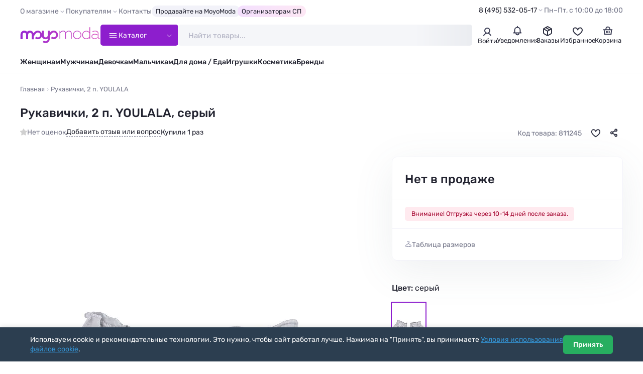

--- FILE ---
content_type: text/html; charset=utf-8
request_url: https://moyo.moda/product/811245
body_size: 16211
content:

<!DOCTYPE html>
<html lang="ru" prefix="og: http://ogp.me/ns#">

<head>
    <meta charset="UTF-8">
    <meta http-equiv="X-UA-Compatible" content="IE=edge">
    <meta name="viewport" content="width=device-width, height=device-height, initial-scale=1">
    <meta name="format-detection" content="telephone=no">
    <link rel="dns-prefetch" href="https://cdn0.moyo.moda">
    <title>Рукавички, 2 п. YOULALA,  (Серый) 0973200502 #811245 купить с доставкой в интернет-магазине Moyo.moda</title>
    <meta name="description" content="Набор детских рукавичек — 2 пары. YOULALA #811245 в интернет-магазине Moyo.moda">
    <meta property="og:title" content="Рукавички, 2 п. YOULALA,  (Серый) 0973200502 #811245 купить с доставкой в интернет-магазине Moyo.moda">
    <meta property="og:description" content="Набор детских рукавичек — 2 пары. YOULALA #811245">
    <meta property="og:url" content="https://moyo.moda/product/811245">
    <meta property="og:locale" content="ru_RU">
    <meta property="og:type" content="website">
    <meta property="og:site_name" content="Moyo.moda">
    <meta property="og:image" content="https://moyo.moda/img/og.jpg">
    <meta property="og:image:secure_url" content="https://moyo.moda/img/og.jpg">
    <meta property="og:image:type" content="image/jpeg">
    <meta property="og:image:width" content="1200">
    <meta property="og:image:height" content="630">

    <link rel="preload" href="/lib/fancybox/fancybox.min.css?v=ZbxJN2n2AGJyUdEa6HQlwJNd9xMAKuWr5N32nhoDP3o" as="style" onload="this.onload=null;this.rel='stylesheet'">
    <link rel="preload" href="/lib/swiper/swiper.min.css?v=lHQ02bSvI8mdCeNNJob8enKspGS2y2t3mqGDenveE14" as="style" onload="this.onload=null;this.rel='stylesheet'">
    <link rel="stylesheet" href="/css/style.min.css?v=IqMBIg4GRev4B1Agbt6p3L1m6dq8P5x6nnKO7J0QfAg">

    <link rel="icon" href="/favicon/favicon.png" type="image/png" sizes="32x32">
    <link rel="manifest" href="/manifest.json">
    <meta name="theme-color" content="#ffffff">
    <base href="/">
        <link rel="canonical" href="https://moyo.moda/product/811245">
    <script type="text/javascript">
        (function(m,e,t,r,i,k,a){m[i]=m[i]||function(){(m[i].a=m[i].a||[]).push(arguments)};
        m[i].l=1*new Date();
        for (var j = 0; j < document.scripts.length; j++) {if (document.scripts[j].src === r) { return; }}
        k=e.createElement(t),a=e.getElementsByTagName(t)[0],k.async=1,k.src=r,a.parentNode.insertBefore(k,a)})
        (window, document, "script", "https://mc.yandex.ru/metrika/tag.js", "ym");

        ym(24983402, "init", {
        clickmap:true,
        trackLinks:true,
        accurateTrackBounce:true,
        trackHash:true,
        ecommerce:"dataLayer"
        });
    </script>
</head>

<body>
    <header class="header" id="header">
        <div class="header-top">
            <div class="container">
                <div class="header-top__inner">
                    <nav>
                        <ul class="top-menu">
                            <li>
                                <span class="top-menu__title">О магазине</span>
                                <ul>
                                    <li><a href="/info/about">Компания MoyoModa</a></li>
                                    <li><a href="/info/cooperation">Сотрудничество с производителями</a></li>
                                    <li><a href="/info/api">Парсеры и API</a></li>
                                </ul>
                            </li>
                            <li>
                                <span class="top-menu__title">Покупателям</span>
                                <ul>
                                    <li><a href="/info/conditions">Условия</a></li>
                                    <li><a href="/info/delivery">Доставка</a></li>
                                    <li><a href="/info/payment">Оплата</a></li>
                                    <li><a href="/info/bonus">Скидки и бонусы</a></li>
                                    <li><a href="/info/sp">Организаторам СП</a></li>
                                    <li><a href="/info/returns">Возврат</a></li>
                                    <li><a href="/info/faq">Ответы на вопросы</a></li>
                                    <li><a href="/info/sizes">Таблица размеров</a></li>
                                </ul>
                            </li>
                            <li><a href="/info/contacts">Контакты</a></li>
                            <li><a class="top-menu__special" href="/info/cooperation">Продавайте на MoyoModa</a></li>
                            <li><a class="top-menu__special top-menu__special--g-main" href="/info/sp">Организаторам СП</a></li>
                        </ul>
                    </nav>
                    <div class="header-info">
                        <div class="header-contacts">
                            <a class="header-contacts__title" href="tel:&#x2B;74955320517">8 (495) 532-05-17</a>
                            <div class="header-contacts__content">
                                <a href="tel:&#x2B;74955320517" class="header-phone">
                                    <div class="header-phone__content">
                                        <div class="header-phone__title">8 (495) 532-05-17</div>
                                    </div>
                                </a>
                                <a href="tel:&#x2B;79254501205" class="header-phone">
                                    <div class="header-phone__content">
                                        <div class="header-phone__title">8 (925) 450-12-05</div>
                                    </div>
                                </a>
                                <button class="btn btn--main" data-fancybox data-type="ajax" data-src="/home/callback">Обратный звонок</button>
                                <div class="text-sm text-light">Приём звонков по&#xA0;будням с&#xA0;10:00 до&#xA0;18:00 по&#xA0;московскому времени</div>
                            </div>
                        </div>
                        <div class="header-worktime">Пн–Пт, с&#xA0;10:00&#xA0;до&#xA0;18:00</div>
                    </div>
                </div>
            </div>
        </div>
        <div class="header-main">
            <div class="container">
                <div class="header-main__inner">
                    <a class="header-logo" href="/" aria-label="Moyo.moda – интернет-магазин одежды">
                        <svg xmlns="http://www.w3.org/2000/svg" xmlns:xlink="http://www.w3.org/1999/xlink" viewBox="0 0 201 40">
                            <defs>
                                <style>.cls-1{fill: url(#_777);}.cls-1,.cls-2{stroke-width: 0px;}.cls-2{fill: none;}</style>
                                <linearGradient id="_777" x1="1" y1="20" x2="199.4" y2="20" gradientUnits="userSpaceOnUse">
                                    <stop offset="0" stop-color="#972ad2"/><stop offset="1" stop-color="#d749bd"/>
                                </linearGradient>
                            </defs>
                            <path class="cls-2" d="m155.4,19.6M173.5.2h1.7v29.1"/>
                            <path class="cls-1" d="m63.6,39.8c2.9,0,5.5-1.1,7.5-3.2,2-2.1,3.1-4.8,3.1-7.5v-6.7c2.9-4.8,5.6-7.3,5.7-7.3l.1-.1c2.4-2.4,6.2-2.4,8.5,0,2.4,2.4,2.4,6.3,0,8.6-1.1,1.2-2.7,1.8-4.3,1.8s-3-.6-4.1-1.7l-3,3.6.5.4c1.9,1.5,4.2,2.3,6.6,2.3,2.9,0,5.5-1.1,7.5-3.2,4.1-3.8,4.1-10.7,0-14.9-2-2-4.7-3.2-7.5-3.2s-5.5,1.1-7.5,3.1c-.3.2-1.2,1.2-2.6,2.8v-5.7h-5.1v11.6s0,5-4.9,5.1c0,0-4.6.1-4.7-5.5v-11.2h-5v7.5c-.5-1.6-1.4-3.2-2.7-4.5-2-2-4.7-3.2-7.5-3.2s-5.5,1.1-7.5,3.1c-.3.3-1.6,1.5-3.2,3.5-.8-2.5-2.7-4.6-5-5.7-.2-.1-.3-.1-.4-.2h0c-.1-.1-.3-.1-.4-.2h-.1c-.1,0-.3-.1-.4-.1h-.1c-.1-.1-.2-.1-.4-.1h-.1c-.1,0-.2,0-.4-.1h-3.4c-.1,0-.2,0-.4.1h-.1c-.1,0-.2.1-.4.1h-.1c-.1,0-.3.1-.4.1h-.1c-.1,0-.3.1-.4.2h0c-.2.1-.3.1-.4.2-1.1.5-2.1,1.3-3,2.2-1.8-1.9-4.3-3.1-7.1-3.1-5.1,0-9.4,4.4-9.4,9.7v11.7h5.1v-11.7c0-2.5,2-4.5,4.5-4.5s4.5,2,4.5,4.5v11.7h5.1v-11.7c0-2,1.4-3.8,3.2-4.3.2-.1.4-.1.6-.1h1.4c.2,0,.4.1.6.1,1.8.5,3.2,2.3,3.2,4.3v11.8h5.1v-7.3c2.9-4.9,5.8-7.5,5.8-7.6l.1-.1c2.4-2.4,6.2-2.4,8.5,0,2.4,2.4,2.4,6.3,0,8.6-1.1,1.2-2.7,1.8-4.3,1.8s-3-.6-4.1-1.7l-3,3.6.5.4c1.9,1.5,4.2,2.3,6.6,2.3,2.9,0,5.5-1.1,7.5-3.2,1.3-1.3,2.2-2.8,2.7-4.5,0,1.2.7,7.7,9.5,7.7,0,0,3.2.1,5.1-1.8v.6c0,1.6-.1,3.2-1.3,4.4-1.1,1.2-2.7,1.8-4.3,1.8s-3-.6-4.1-1.7l-3,3.6.5.4c1.9,1.5,4.2,2.3,6.6,2.3m36.7-24.7v14.1h-1.7V9.4h1.7v3.4l.1-.2c1.4-2.2,4.1-3.8,7.4-3.8,1.7,0,3,.4,4.1,1.1,1.1.7,1.8,1.8,2.3,3.2v.2l.1-.1c1.5-2.4,4.4-4.2,7.9-4.2,2.2,0,3.9.7,5.1,2s1.8,3.3,1.8,5.9v12.4h-1.7v-12c0-2.8-.8-4.8-2.1-5.6-1.3-.8-2.3-1.1-3.6-1.1-1.5,0-2.8.5-4.2,1.4h0c-1.3.9-2.3,2.1-2.9,3.4h0c0,1,.1,1.7.1,2.1v11.8h-1.7v-12c0-2.2-.5-3.9-1.4-5s-2.4-1.7-4.2-1.7c-1.4,0-2.8.4-4.1,1.3h0c-1.3.8-2.3,1.9-3,3.2h0Zm49.9,11.6h0c-1.9,2-4.4,3-7.5,3s-5.6-1-7.5-3-2.9-4.5-2.9-7.3.9-5.3,2.9-7.3c1.9-2,4.4-3.1,7.5-3.1s5.5,1,7.5,3.1c1.9,2,2.9,4.5,2.9,7.3,0,2.8-1,5.2-2.9,7.3Zm-13.6-13.7h0c-1.6,1.7-2.5,3.8-2.5,6.3s.8,4.6,2.5,6.3h0c1.7,1.6,3.7,2.5,6.2,2.5s4.5-.8,6.1-2.5c1.7-1.7,2.5-3.8,2.5-6.3s-.8-4.6-2.5-6.3c-1.6-1.7-3.7-2.5-6.1-2.5-2.5,0-4.5.8-6.2,2.5Zm50.8-2.5c-2.3,0-4.5.7-6.6,2.1v-1.7c2-1.3,4.3-1.9,6.9-1.9s4.7.6,6.1,1.8c1.5,1.2,2.3,3,2.3,5.4v8.9c0,.9.2,1.6.6,2.1.4.5.9.8,1.6.8.4,0,.8-.1,1.1-.2v1.2c-.3.2-.9.3-1.5.3-.9,0-1.7-.3-2.2-.9-.6-.6-1-1.4-1.1-2.5v-.2l-.1.1c-2.1,2.5-4.9,3.8-8.4,3.8-2,0-3.8-.6-5.3-1.7-1.5-1.2-2.2-2.7-2.2-4.7s.8-3.5,2.3-4.7h0c1.6-1.2,3.5-1.8,5.8-1.8,2.8,0,5.3.7,7.7,2.2l.1.1v-2.7c0-1.9-.6-3.4-1.9-4.3-1.2-1.1-2.9-1.5-5.2-1.5Zm7.1,13.6h0v-3.3h0c-2.4-1.5-4.8-2.4-7.3-2.4-2.1,0-3.8.5-5,1.3-1.2.9-1.8,2.1-1.8,3.5,0,1.6.7,2.9,1.8,3.7,1.1.8,2.7,1.2,4.4,1.2,3.4,0,6.3-1.8,7.9-4Zm-21.1-11.1l.1.2V.2h1.7v29.1h-1.7v-3.6l-.1.2c-1.9,2.7-4.6,4-8.1,4h0c-3,0-5.4-1-7.2-3s-2.7-4.5-2.7-7.3.9-5.3,2.7-7.3,4.3-3.1,7.2-3.1c3.4-.2,6.1,1.1,8.1,3.8Zm.1,10.2h0v-7.5h0c-1.3-2.9-4.5-5-7.9-5-2.5,0-4.5.8-6.1,2.5s-2.4,3.8-2.4,6.3.8,4.6,2.4,6.3h0c1.6,1.6,3.7,2.5,6.1,2.5,3.5-.1,6.6-2.2,7.9-5.1Z"/>
                        </svg>
                    </a>
                    <button class="catalog-btn">
                        <svg class="catalog-btn__icon" x="0px" y="0px" viewBox="0 0 50 50">
                            <path d="M25,10v14.7h15c4.9,0.2,8,2.2,8,4.7v0.2c0,2.5-3.1,4.5-8,4.5l-30,0" />
                            <line x1="9.9" y1="24.7" x2="40" y2="24.7" />
                            <path d="M25,39.4V24.7H10c-4.9-0.2-8-2.2-8-4.7v-0.2c0-2.5,3.1-4.5,8-4.5l30,0" />
                        </svg>
                        <span>Каталог</span>
                    </button>
                    <div class="search" id="search">
                        <form class="search__wrapper" method="get" action="/catalog/search">
                            <input class="search__input" id="catsearch" name="catsearch" type="text" placeholder="Найти товары..." maxlength="150" autocomplete="off">
                            <button class="search__clear" type="button" aria-label="Очистить"></button>
                            <button class="search__btn" type="submit" aria-label="Найти" disabled></button>
                        </form>
                    </div>
                    <div class="user-navs">
                        <div class="user-nav">
                                <button class="user-btn" data-auth-btn data-fancybox data-type="ajax" data-src="/account/login?returnValue=%2Fproduct%2F811245">
                                    <span class="user-btn__icon">
                                        <svg width="22" height="22" viewBox="0 0 22 22" fill="none" xmlns="http://www.w3.org/2000/svg">
                                            <path
                                            d="M4 18.5C8 12.5 14 12.5 18 18.5M11 4C11.9889 4 12.9556 4.29324 13.7779 4.84265C14.6001 5.39206 15.241 6.17295 15.6194 7.08658C15.9978 8.00021 16.0969 9.00555 15.9039 9.97545C15.711 10.9454 15.2348 11.8363 14.5355 12.5355C13.8363 13.2348 12.9454 13.711 11.9755 13.9039C11.0055 14.0969 10.0002 13.9978 9.08658 13.6194C8.17295 13.241 7.39206 12.6001 6.84265 11.7779C6.29324 10.9556 6 9.98891 6 9C6 7.67392 6.52678 6.40215 7.46447 5.46447C8.40215 4.52678 9.67392 4 11 4Z"
                                            stroke="#3D3F56" stroke-width="2" stroke-linecap="round" />
                                        </svg>
                                    </span>
                                    <span class="user-btn__title">Войти</span>
                                </button>
                                <div class="user-nav-dropdown user-nav-dropdown--md">
                                    <div class="text-bold text-sm mb-1">Личный кабинет</div>
                                    <div class="text-sm mb-2">Войдите или зарегистрируйтесь, чтобы совершать покупки и отслеживать заказы</div>
                                    <button class="btn btn--full" data-auth-btn data-fancybox data-type="ajax"
                                    data-src="/account/login?returnValue=%2Fproduct%2F811245">Войти</button>
                                    <a class="btn btn--full btn--outline mt-1" href="/account/register">Зарегистрироваться</a>
                                </div>
                        </div>
                        <div class="user-nav">
                            <a class="user-btn" href="/news">
                                <div class="user-btn__icon">
                                    <svg width="22" height="22" viewBox="0 0 22 22" fill="none" xmlns="http://www.w3.org/2000/svg">
                                        <path
                                        d="M11.0003 4.58333C9.16699 4.58333 5.50033 5.68333 5.50033 10.0833V13.75L3.66699 15.5833H8.25033M11.0003 4.58333C15.4003 4.58333 16.5003 8.25 16.5003 10.0833V13.75L18.3337 15.5833H13.7503M11.0003 4.58333V2.75M8.25033 15.5833V16.5C8.25033 17.4167 8.80033 19.25 11.0003 19.25C13.2003 19.25 13.7503 17.4167 13.7503 16.5V15.5833M8.25033 15.5833H13.7503"
                                        stroke="#3D3F56" stroke-width="2" stroke-linecap="round" stroke-linejoin="round" />
                                    </svg>
                                </div>
                                
                                <div class="user-btn__title">Уведомления</div>
                            </a>
                        </div>
                            <div class="user-nav">
                                <a class="user-btn" href="/customer/history">
                                    <div class="user-btn__icon">
                                        <svg width="22" height="22" viewBox="0 0 22 22" fill="none" xmlns="http://www.w3.org/2000/svg">
                                            <path d="M18.6883 7.56128L10.9999 12.0002L3.30835 7.5542" stroke="#2F3142" stroke-width="2" stroke-linecap="round"
                                            stroke-linejoin="round" />
                                            <path d="M11 12V20.25" stroke="#2F3142" stroke-width="2" stroke-linecap="round" stroke-linejoin="round" />
                                            <path
                                            d="M10.0834 3.36281C10.6507 3.03531 11.3495 3.03531 11.9168 3.36281L18.022 6.88767C18.5893 7.21517 18.9387 7.8204 18.9387 8.47538V15.5251C18.9387 16.1801 18.5893 16.7853 18.022 17.1129L11.9168 20.6376C11.3495 20.9651 10.6507 20.9651 10.0834 20.6376L3.97819 17.1129C3.41095 16.7853 3.06152 16.1801 3.06152 15.5251V8.47538C3.06152 7.8204 3.41095 7.21517 3.97819 6.88767L10.0834 3.36281Z"
                                            stroke="#2F3142" stroke-width="2" stroke-linecap="round" stroke-linejoin="round" />
                                            <path d="M7.79175 5.125L14.6667 9.25" stroke="#2F3142" stroke-width="2" stroke-linecap="round" stroke-linejoin="round" />
                                        </svg>
                                    </div>
                                    <div class="user-btn__title">Заказы</div>
                                </a>
                            </div>
                        <div class="user-nav" id="user-nav-favorites">
                            
<a class="user-btn" href="/customer/favorites">
	<div class="user-btn__icon">
		<svg width="22" height="22" viewBox="0 0 22 22" fill="none" xmlns="http://www.w3.org/2000/svg">
			<path d="M15.9 5.3999C11.7 5.4999 11 9.8999 11 10.2999C11 9.8999 10.3 5.4999 6.1 5.3999C3.3 5.3999 2 8.0999 2 9.8999C2 15.3999 11 20.1999 11 20.1999C11 20.1999 20 15.3999 20 9.8999C20 8.0999 18.7 5.3999 15.9 5.3999Z" stroke="#2F3142" stroke-width="2" />
		</svg>
	</div>
	<div class="user-btn__title">Избранное</div>
</a>


                        </div>
                        <div class="user-nav" id="user-nav-cart">
                            

<a class="user-btn" href="/customer/cart">
	<div class="user-btn__icon">
		<svg width="22" height="22" viewBox="0 0 22 22" fill="none" xmlns="http://www.w3.org/2000/svg">
			<path d="M2.75 9.16699H3.66667M19.25 9.16699H18.3333M18.3333 9.16699L17.4167 18.3337H4.58333L3.66667 9.16699M18.3333 9.16699H14.6667M3.66667 9.16699H7.33333M11 12.8337V14.667M13.75 12.8337V14.667M8.25 12.8337V14.667M7.33333 9.16699H14.6667M7.33333 9.16699V7.33366C7.33333 6.11174 8.06667 3.66699 11 3.66699C13.9333 3.66699 14.6667 6.11174 14.6667 7.33366V9.16699" stroke="#3D3F56"
				stroke-width="2" stroke-linecap="round" stroke-linejoin="round" />
		</svg>
	</div>
		<div class="user-btn__title">Корзина</div>
</a>


                        </div>
                    </div>
                </div>
            </div>
            <div class="catalog-nav">
                <div class="container">
                    <div class="catalog-nav__inner">
                        <div class="catalog-nav__header">
                            <nav>
                                <ul class="catalog-nav__titles">
                                    <li class="is-active" data-tab-target="1">
                                        <a class="catalog-nav__title catalog-nav__title--female" href="/zhen/catalog">
                                            <img src="/img/sections/woman.png" alt="Женщинам" loading="lazy" width="140" height="140">
                                            <span>Женщинам</span>
                                        </a>
                                    </li>
                                    <li data-tab-target="2"><a class="catalog-nav__title catalog-nav__title--female" href="/devochki/catalog">
                                            <img src="/img/sections/girl.png" alt="Девочкам" loading="lazy" width="140" height="140">
                                            <span>Девочкам</span>
                                        </a>
                                    </li>
                                    <li data-tab-target="3">
                                        <a class="catalog-nav__title catalog-nav__title--female" href="/babygirls/catalog">
                                            <img src="/img/sections/babygirl.png" alt="Девочкам до 3-х лет" loading="lazy" width="140" height="140">
                                            <span>Девочкам до 3‑х&nbsp;лет</span>
                                        </a>
                                    </li>
                                    <li data-tab-target="4">
                                        <a class="catalog-nav__title catalog-nav__title--male" href="/muzh/catalog">
                                            <img src="/img/sections/man.png" alt="Мужчинам" loading="lazy" width="140" height="140">
                                            <span>Мужчинам</span>
                                        </a>
                                    </li>
                                    <li data-tab-target="5">
                                        <a class="catalog-nav__title catalog-nav__title--male" href="/malchiki/catalog">
                                            <img src="/img/sections/boy.png" alt="Мальчикам" loading="lazy" width="140" height="140">
                                            <span>Мальчикам</span>
                                        </a>
                                    </li>
                                    <li data-tab-target="6">
                                        <a class="catalog-nav__title catalog-nav__title--male" href="/babyboys/catalog">
                                            <img src="/img/sections/babyboy.png" alt="Мальчикам до 3-х лет" loading="lazy" width="140" height="140">
                                            <span>Мальчикам до 3‑x&nbsp;лет</span>
                                        </a>
                                    </li>
                                    <li data-tab-target="7">
                                        <a class="catalog-nav__title" href="/house/catalog">
                                            <img src="/img/sections/house.png" alt="Товары для дома" loading="lazy" width="140" height="140">
                                            <span>Товары для дома</span>
                                        </a>
                                    </li>
                                    <li data-tab-target="8">
                                        <a class="catalog-nav__title" href="/toys/catalog">
                                            <img src="/img/sections/toy.png" alt="Игрушки" loading="lazy" width="140" height="140">
                                            <span>Игрушки</span>
                                        </a>
                                    </li>
                                    <li data-tab-target="9">
                                        <a class="catalog-nav__title" href="/beauty/catalog">
                                            <img src="/img/sections/beauty.png" alt="Косметика" loading="lazy" width="140" height="140">
                                            <span>Косметика</span>
                                        </a>
                                    </li>
                                    <li data-tab-target="10">
                                        <a class="catalog-nav__title" href="/catalog/brands">
                                            <img src="/img/sections/brand.png" alt="Бренды" loading="lazy" width="140" height="140">
                                            <span>Бренды</span>
                                        </a>
                                    </li>
                                </ul>
                            </nav>
                            <div class="accordion accordion--menu my-2 d-sm-none">
                                <div class="accordion__item is-opened">
                                    <div class="accordion__title">Покупателям</div>
                                    <div class="accordion__content">
                                        <ul class="catalog-menu">
                                            <li><a href="/info/conditions">Условия</a></li>
                                            <li><a href="/info/delivery">Доставка</a></li>
                                            <li><a href="/info/payment">Оплата</a></li>
                                            <li><a href="/info/bonus">Скидки и бонусы</a></li>
                                            <li><a href="/info/sp">Организаторам СП</a></li>
                                            <li><a href="/info/returns">Возврат</a></li>
                                            <li><a href="/info/faq">Ответы на вопросы</a></li>
                                            <li><a href="/info/sizes">Таблица размеров</a></li>
                                        </ul>
                                    </div>
                                </div>
                                <div class="accordion__item is-opened">
                                    <div class="accordion__title">О магазине</div>
                                    <div class="accordion__content">
                                        <ul class="catalog-menu">
                                            <li><a href="/info/about">Компания MoyoModa</a></li>
                                            <li><a href="/info/cooperation">Сотрудничество с производителями</a></li>
                                            <li><a href="/info/api">Парсеры и API</a></li>
                                            <li><a href="/info/contacts">Контакты</a></li>
                                        </ul>
                                    </div>
                                </div>
                            </div>
                            <div class="d-flex flex-column row-gap-1 d-sm-none mb-1">
                                <hr class="my-1">
                                <div class="h3">Мы на связи</div>
                                <a href="tel:&#x2B;74955320517" class="header-phone header-phone--lg">
                                    <div class="header-phone__content">
                                        <div class="header-phone__title">8 (495) 532-05-17</div>
                                    </div>
                                    <div class="header-phone__icon"><span class="icon-phone-call"></span></div>
                                </a>
                                <a href="tel:&#x2B;79254501205" class="header-phone header-phone--lg">
                                    <div class="header-phone__content">
                                        <div class="header-phone__title">8 (925) 450-12-05</div>
                                    </div>
                                    <div class="header-phone__icon"><span class="icon-phone-call"></span></div>
                                </a>
                                <button class="btn btn--dark" data-fancybox data-type="ajax" data-src="/home/callback">Обратный звонок</button>
                                <div class="text-sm text-light text-center">Приём звонков по&#xA0;будням с&#xA0;10:00 до&#xA0;18:00 по&#xA0;московскому времени</div>
                            </div>
                        </div>
                        <div class="catalog-nav__body-wrapper">
                            <div class="catalog-nav__body"></div>
                        </div>
                    </div>
                </div>
            </div>
        </div>
        <div class="header-bottom">
            <div class="container">
                <nav>
                    <ul class="main-menu">
                        <li><a href="/zhen/catalog">Женщинам</a></li>
                        <li><a href="/muzh/catalog">Мужчинам</a></li>
                        <li><a href="/devochki/catalog">Девочкам</a></li>
                        <li><a href="/malchiki/catalog">Мальчикам</a></li>
                        <li><a href="/house/catalog">Для дома / Еда</a></li>
                        <li><a href="/toys/catalog">Игрушки</a></li>
                        <li><a href="/beauty/catalog">Косметика</a></li>
                        <li><a href="/catalog/brands">Бренды</a></li>
                    </ul>
                </nav>
            </div>
        </div>
    </header>

    <main id="main">
        

<div class="container container--lg">
	<nav class="breadcrumbs__wrapper">
		<ol class="breadcrumbs" itemscope itemtype="https://schema.org/BreadcrumbList">
			<li itemprop="itemListElement" itemscope itemtype="https://schema.org/ListItem">
				<a href="/" itemprop="item" title="Moyo.moda – интернет-магазин одежды"><span itemprop="name">Главная</span></a>
				<meta itemprop="position" content="1">
			</li>

			<li itemprop="itemListElement" itemscope itemtype="https://schema.org/ListItem">
				<span itemprop="name">Рукавички, 2 п. YOULALA</span>
				<meta itemprop="position" content="3">
			</li>
		</ol>
	</nav>

	<div class="product" itemscope itemtype="http://schema.org/Product">
		<link itemprop="url" href="https://moyo.moda/product/811245">
		<meta itemprop="brand" content="YOULALA">
		<meta itemprop="description" content="Набор детских рукавичек — 2 пары. YOULALA #811245">
		<meta itemprop="color" content="Серый">
		<meta itemprop="model" content="0973200502">
		<meta itemprop="productID" content="811245">
		<meta itemprop="name" content="Рукавички, 2 п.">
		<meta itemprop="itemCondition" content="http://schema.org/NewCondition">
		<meta itemprop="image" content="https://cdn0.moyo.moda/ws/main/600x900/811245.jpg">
		<div style="display: none;" itemprop="offers" itemscope itemtype="https://schema.org/Offer">
				<meta itemprop="price" content="0">
				<meta itemprop="priceCurrency" content="RUB">
				<meta itemprop="availability" content="http://schema.org/OutOfStock">
		</div>

		<div class="product__header">
			<h1 id="title" class="product__title copy-click">Рукавички, 2 п. YOULALA, серый</h1>
			<div class="product-info">
				<div class="product-info__rating product-info__rating--empty">
					Нет оценок
				</div>

				<a class="product-info__gotolink" href="#reviews" data-action="scroll">
					Добавить отзыв или вопрос
				</a>

					<div class="product-info__buycount">Купили 1 раз</div>

				<div class="product-info__badges">
				</div>

				<div class="product-info__aside">
					<div class="product-info__code">Код товара: 811245</div>
					<button class="product-info__fav " aria-label="В избранное" data-action="toggle-favorite" data-product-id="811245"></button>
					<div class="dropdown__wrap dropdown__wrap--is-need-wait">
						<button class="product-info__share dropdown__btn" aria-label="Поделиться" data-action="load-goodshare"></button>
						<div class="dropdown dropdown--md dropdown--right dropdown--before-sm-center">
							<div class="social-shares">
								<button class="social-share social-share--tg" title="Telegram" data-social="telegram"></button>
								<button class="social-share social-share--wa" title="WhatsApp" data-social="whatsapp"></button>
								<button class="social-share social-share--vk" title="Вконтакте" data-social="vkontakte"></button>
								<button class="social-share social-share--ma" title="Мой Мир@Mail.Ru" data-social="moimir"></button>
								<button class="social-share social-share--ok" title="Одноклассники" data-social="odnoklassniki"></button>
							</div>
						</div>
					</div>
				</div>
			</div>
		</div>

		<div class="product__content">
			<div class="product__images">
				<div class="sticky-wrapper swiper js-swiper-product-images">
					<div class="product-images swiper-wrapper">
						<div class="product-image swiper-slide">
							<a class="product-image__download" href="https://cdn0.moyo.moda/ws/main/1200x1800/811245.jpg?download=true" title="Скачать фото" download></a>
							<span class="product-image__img" href="https://cdn0.moyo.moda/ws/main/1200x1800/811245.webp" data-fancybox="product-images" data-download-src="https://cdn0.moyo.moda/ws/main/1200x1800/811245.jpg?download=true">
								<img alt="Рукавички, 2 п. YOULALA, серый - фото 1" width="600" height="900" src="https://cdn0.moyo.moda/ws/main/600x900/811245.webp" srcset="https://cdn0.moyo.moda/ws/main/300x450/811245.webp 300w, https://cdn0.moyo.moda/ws/main/600x900/811245.webp 600w" sizes="(max-width: 1200px) 200px, 600px">
							</span>
						</div>

								<div class="product-image swiper-slide">
									<a class="product-image__download" href="https://cdn0.moyo.moda/ws/extra/1200x1800/811245-a1.jpg?download=true" title="Скачать фото" download></a>
									<span class="product-image__img" href="https://cdn0.moyo.moda/ws/extra/1200x1800/811245-a1.webp" data-fancybox="product-images" data-download-src="https://cdn0.moyo.moda/ws/extra/1200x1800/811245-a1.jpg?download=true">
										<img alt="Рукавички, 2 п. YOULALA, серый - фото 2" width="600" height="900" src="https://cdn0.moyo.moda/ws/extra/600x900/811245-a1.webp" srcset="https://cdn0.moyo.moda/ws/extra/300x450/811245-a1.webp 300w, https://cdn0.moyo.moda/ws/extra/600x900/811245-a1.webp 600w" sizes="(max-width: 1200px) 200px, 600px">
									</span>
								</div>
					</div>
				</div>
			</div>

			<div class="product__details">
				<div class="sticky-wrapper">

					<div class="product-buy">

						<div class="product-price">
								<div class="product-price__actual product-price__actual--disabled">Нет в продаже</div>
						</div>

						<div class="product-alerts">
								<div class="product-alert product-alert--bad">Внимание! Отгрузка через 10-14 дней после заказа.</div>
						</div>


						<div class="product-buy__footer">
							<button class="btn-showsizes" data-fancybox data-type="ajax" data-src="/product/sizechart/811245">Таблица размеров</button>

								<div class="product-total product-total--is-hidden">
									<span><span class="product-total__quantity"></span> шт</span>
									<span class="text-muted text-sm px-05">&#8226;</span>
									<span class="product-total__cost"></span>
								</div>
						</div>
					</div>

					<div class="mt-3">
						<p class="h3">Цвет: <span class="text-normal">серый</span></p>
						<div class="product-colors ">
							<div class="product-color product-color--active" title="Серый">
								<img src="https://cdn0.moyo.moda/ws/main/67x100/811245.webp" alt="Серый" fetchpriority="low" loading="lazy" width="67" height="100">
							</div>
						</div>
					</div>

					<div class="mt-3">
						<ul class="product-specs">
							<li class="product-spec"><span class="product-spec__title">Артикул</span><span class="product-spec__content">0973200502</span></li>
							<li class="product-spec"><span class="product-spec__title">Код товара на сайте</span><span class="product-spec__content">811245</span></li>
							<li class="product-spec"><span class="product-spec__title">Цвет</span><span class="product-spec__content">Серый</span></li>
								<li class="product-spec"><span class="product-spec__title">Состав</span><span class="product-spec__content">100% Хлопок</span></li>
								<li class="product-spec"><span class="product-spec__title">Сезон</span><span class="product-spec__content">Демисезон</span></li>
								<li class="product-spec"><span class="product-spec__title">Страна бренда</span><span class="product-spec__content">Россия</span></li>
						</ul>
						<script>document.addEventListener("DOMContentLoaded", () => { if (3 == 4) document.querySelector('.product-specs').classList.add('is-active') });</script>
					</div>

						<div class="mt-3">
							<h2 class="h3">О товаре</h2>
							<div class="product__description ">
								<p>Набор детских рукавичек — 2 пары.</p>
							</div>

						</div>
						<div class="mt-3">
							<h3 class="h3">Дополнительная информация</h3>
							<div class="product__description">
								<p>Внимание! Отгрузка данного товара осуществляется через 10-14 дней после заказа.</p>
							</div>
						</div>
					<div class="product__related-links mt-3">
								<a href="/catalog/brands/495" title="Все категории бренда YOULALA" target="_blank">
										<img src="https://cdn0.moyo.moda/u/u/100x50/br5113887c-eed8-40db-9cd2-884cd032a1e7.webp" alt="YOULALA" width="100" height="50" loading="lazy">
								</a>
					</div>
				</div>
			</div>
		</div>

		<div class="product__after">

			<div class="box box--sm mt-4" id="reviews">
				<h2>Отзывы и вопросы</h2>
					<p>Отзывов или вопросов о товаре пока нет</p>
				<p class="text-light text-md mb-05">Поделитесь мнением о совершенной покупке или задайте вопрос о товаре.</p>
				<p class="text-light text-md mt-05">Вам ответит менеджер нашего магазина, уведомление об этом поступит на ваш email, затем <span class="text-nowrap">отзыв/вопрос</span> будет опубликован. </p>
				<div class="mb-3">
						<button class="btn btn--outline btn--main" data-fancybox data-type="ajax" data-src="/account/login?returnValue=%2Fproduct%2F811245%23reviews">Войти и добавить отзыв/вопрос</button>
				</div>


			</div>
		</div>
	</div>

	<div>
			<div class="my-5">
				<div class="d-flex col-gap-05"><h2 class="mt-0">Похожие товары</h2><span class="text-sm text-l">6</span></div>
				<div class="swiper js-swiper-recent-products">
					<div class="swiper-wrapper">
									<div class="swiper-slide">
										
<article class="product-card" data-product-id="1082851"><div class="product-card__wrapper"><div class="product-card__head"><button class="product-card__fav" data-product-id="1082851" aria-label="В избранное" data-action="toggle-favorites"></button><div class="product-card__incart"></div><div class="product-card__badges badges"><div class="badge badge--bottom badge--sale">−10%</div></div><img class="product-card__pic" alt="YOULALA Рукавички, 2 п. #1082851" width="316" height="474" fetchpriority="low" loading="lazy" src="https://cdn0.moyo.moda/ws/main/316x474/1082851.jpg" srcset="https://cdn0.moyo.moda/ws/main/240x360/1082851.webp 240w, https://cdn0.moyo.moda/ws/main/316x474/1082851.webp 300w" sizes="(max-width: 2000px) 100px, 300px"><a class="product-card__head-link" href="/product/1082851" aria-label="YOULALA Рукавички, 2 п. #1082851"></a></div><div class="product-card__body"><div class="product-card__prices"><div><button class="card-price__alert" data-fancybox data-type="ajax" data-src="/home/pricehidden">Показана розничная цена <span class="icon icon--question"></span></button></div><div class="card-price "><div class="card-price__actual">74,70 ₽</div><div class="card-price__old">83 ₽</div></div></div><a class="product-card__body-link" href="https://moyo.moda/product/1082851" ><h2 class="product-card__header"><span class="product-card__brand">YOULALA</span> <span class="product-card__title">Рукавички, 2 п.</span></h3></a><div class="product-card__colors card-colors"><a class="card-color--gray card-color--active card-color" data-color-id="1082851" aria-label="Серый" href="/product/1082851" data-color-more="false"></a><a class="card-color--magenta  card-color" data-color-id="1082853" aria-label="Розовый" href="/product/1082853" data-color-more="false"></a></div><div class="product-card__sizes card-sizes"><button class="card-size--showed  card-size" data-color-id="1082851" data-size="62 (36-40)" data-action="toggle-size-in-cart">62 (36-40)</button><button class=" card-size" data-color-id="1082853" data-size="62 (36-40)" data-action="toggle-size-in-cart">62 (36-40)</button></div></div></div></article>

									</div>
									<div class="swiper-slide">
										
<article class="product-card" data-product-id="986657"><div class="product-card__wrapper"><div class="product-card__head"><button class="product-card__fav" data-product-id="986657" aria-label="В избранное" data-action="toggle-favorites"></button><div class="product-card__incart"></div><div class="product-card__badges badges"></div><img class="product-card__pic" alt="YOULALA Рукавички, 2 п. #986657" width="316" height="474" fetchpriority="low" loading="lazy" src="https://cdn0.moyo.moda/ws/main/316x474/986657.jpg" srcset="https://cdn0.moyo.moda/ws/main/240x360/986657.webp 240w, https://cdn0.moyo.moda/ws/main/316x474/986657.webp 300w" sizes="(max-width: 2000px) 100px, 300px"><a class="product-card__head-link" href="/product/986657" aria-label="YOULALA Рукавички, 2 п. #986657"></a></div><div class="product-card__body"><div class="product-card__prices"><div><button class="card-price__alert" data-fancybox data-type="ajax" data-src="/home/pricehidden">Показана розничная цена <span class="icon icon--question"></span></button></div><div class="card-price "><div class="card-price__actual">83 ₽</div></div></div><a class="product-card__body-link" href="https://moyo.moda/product/986657" ><h2 class="product-card__header"><span class="product-card__brand">YOULALA</span> <span class="product-card__title">Рукавички, 2 п.</span></h3></a><div class="product-card__colors card-colors"><a class="card-color--white  card-color" data-color-id="986657" aria-label="Белый" href="/product/986657" data-color-more="false"></a></div><div class="product-card__sizes card-sizes"><button class="card-size--showed  card-size" data-color-id="986657" data-size="36-40 р-р" data-action="toggle-size-in-cart">36-40 р-р</button></div></div></div></article>

									</div>
									<div class="swiper-slide">
										
<article class="product-card" data-product-id="1036851"><div class="product-card__wrapper"><div class="product-card__head"><button class="product-card__fav" data-product-id="1036851" aria-label="В избранное" data-action="toggle-favorites"></button><div class="product-card__incart"></div><div class="product-card__badges badges"></div><img class="product-card__pic" alt="YOULALA Рукавички, 2 п. #1036851" width="316" height="474" fetchpriority="low" loading="lazy" src="https://cdn0.moyo.moda/ws/main/316x474/1036851.jpg" srcset="https://cdn0.moyo.moda/ws/main/240x360/1036851.webp 240w, https://cdn0.moyo.moda/ws/main/316x474/1036851.webp 300w" sizes="(max-width: 2000px) 100px, 300px"><a class="product-card__head-link" href="/product/1036851" aria-label="YOULALA Рукавички, 2 п. #1036851"></a></div><div class="product-card__body"><div class="product-card__prices"><div><button class="card-price__alert" data-fancybox data-type="ajax" data-src="/home/pricehidden">Показана розничная цена <span class="icon icon--question"></span></button></div><div class="card-price "><div class="card-price__actual">83 ₽</div></div></div><a class="product-card__body-link" href="https://moyo.moda/product/1036851" ><h2 class="product-card__header"><span class="product-card__brand">YOULALA</span> <span class="product-card__title">Рукавички, 2 п.</span></h3></a><div class="product-card__colors card-colors"><a class="card-color--multi card-color--active card-color" data-color-id="1036851" aria-label="Белый, Розовый" href="/product/1036851" data-color-more="false"></a><a class="card-color--multi  card-color" data-color-id="1036850" aria-label="Белый, Голубой" href="/product/1036850" data-color-more="false"></a></div><div class="product-card__sizes card-sizes"><button class="card-size--showed  card-size" data-color-id="1036851" data-size="ONE SIZE" data-action="toggle-size-in-cart">ONE SIZE</button><button class=" card-size" data-color-id="1036850" data-size="ONE SIZE" data-action="toggle-size-in-cart">ONE SIZE</button></div></div></div></article>

									</div>
									<div class="swiper-slide">
										
<article class="product-card" data-product-id="844530"><div class="product-card__wrapper"><div class="product-card__head"><button class="product-card__fav" data-product-id="844530" aria-label="В избранное" data-action="toggle-favorites"></button><div class="product-card__incart"></div><div class="product-card__badges badges"></div><img class="product-card__pic" alt="YOULALA Рукавички, 2 п. #844530" width="316" height="474" fetchpriority="low" loading="lazy" src="https://cdn0.moyo.moda/ws/main/316x474/844530.jpg" srcset="https://cdn0.moyo.moda/ws/main/240x360/844530.webp 240w, https://cdn0.moyo.moda/ws/main/316x474/844530.webp 300w" sizes="(max-width: 2000px) 100px, 300px"><a class="product-card__head-link" href="/product/844530" aria-label="YOULALA Рукавички, 2 п. #844530"></a></div><div class="product-card__body"><div class="product-card__prices"><div><button class="card-price__alert" data-fancybox data-type="ajax" data-src="/home/pricehidden">Показана розничная цена <span class="icon icon--question"></span></button></div><div class="card-price "><div class="card-price__actual">308 ₽</div></div></div><a class="product-card__body-link" href="https://moyo.moda/product/844530" ><h2 class="product-card__header"><span class="product-card__brand">YOULALA</span> <span class="product-card__title">Рукавички, 2 п.</span></h3></a><div class="product-card__colors card-colors"><a class="card-color--biege card-color--active card-color" data-color-id="844530" aria-label="Бежевый" href="/product/844530" data-color-more="false"></a><a class="card-color--magenta  card-color" data-color-id="811246" aria-label="Розовый" href="/product/811246" data-color-more="false"></a><a class="card-color--lightblue  card-color" data-color-id="811244" aria-label="Голубой" href="/product/811244" data-color-more="false"></a></div><div class="product-card__sizes card-sizes"><button class="card-size--showed  card-size" data-color-id="844530" data-size="36-40 р-р" data-action="toggle-size-in-cart">36-40 р-р</button><button class=" card-size" data-color-id="811246" data-size="36-40 р-р" data-action="toggle-size-in-cart">36-40 р-р</button><button class=" card-size" data-color-id="811244" data-size="ONE SIZE" data-action="toggle-size-in-cart">ONE SIZE</button></div></div></div></article>

									</div>
									<div class="swiper-slide">
										
<article class="product-card" data-product-id="1072284"><div class="product-card__wrapper"><div class="product-card__head"><button class="product-card__fav" data-product-id="1072284" aria-label="В избранное" data-action="toggle-favorites"></button><div class="product-card__incart"></div><div class="product-card__badges badges"><div class="badge badge--bottom badge--sale">−14%</div></div><img class="product-card__pic" alt="YOULALA Рукавички, 2 п. #1072284" width="316" height="474" fetchpriority="low" loading="lazy" src="https://cdn0.moyo.moda/ws/main/316x474/1072284.jpg" srcset="https://cdn0.moyo.moda/ws/main/240x360/1072284.webp 240w, https://cdn0.moyo.moda/ws/main/316x474/1072284.webp 300w" sizes="(max-width: 2000px) 100px, 300px"><a class="product-card__head-link" href="/product/1072284" aria-label="YOULALA Рукавички, 2 п. #1072284"></a></div><div class="product-card__body"><div class="product-card__prices"><div><button class="card-price__alert" data-fancybox data-type="ajax" data-src="/home/pricehidden">Показана розничная цена <span class="icon icon--question"></span></button></div><div class="card-price "><div class="card-price__actual">68,80 ₽</div><div class="card-price__old">80 ₽</div></div></div><a class="product-card__body-link" href="https://moyo.moda/product/1072284" ><h2 class="product-card__header"><span class="product-card__brand">YOULALA</span> <span class="product-card__title">Рукавички, 2 п.</span></h3></a><div class="product-card__colors card-colors"><a class="card-color--white  card-color" data-color-id="1072284" aria-label="Белый" href="/product/1072284" data-color-more="false"></a></div><div class="product-card__sizes card-sizes"><button class="card-size--showed  card-size" data-color-id="1072284" data-size="ONE SIZE" data-action="toggle-size-in-cart">ONE SIZE</button></div></div></div></article>

									</div>
									<div class="swiper-slide">
										
<article class="product-card" data-product-id="1082853"><div class="product-card__wrapper"><div class="product-card__head"><button class="product-card__fav" data-product-id="1082853" aria-label="В избранное" data-action="toggle-favorites"></button><div class="product-card__incart"></div><div class="product-card__badges badges"><div class="badge badge--bottom badge--sale">−10%</div></div><img class="product-card__pic" alt="YOULALA Рукавички, 2 п. #1082853" width="316" height="474" fetchpriority="low" loading="lazy" src="https://cdn0.moyo.moda/ws/main/316x474/1082853.jpg" srcset="https://cdn0.moyo.moda/ws/main/240x360/1082853.webp 240w, https://cdn0.moyo.moda/ws/main/316x474/1082853.webp 300w" sizes="(max-width: 2000px) 100px, 300px"><a class="product-card__head-link" href="/product/1082853" aria-label="YOULALA Рукавички, 2 п. #1082853"></a></div><div class="product-card__body"><div class="product-card__prices"><div><button class="card-price__alert" data-fancybox data-type="ajax" data-src="/home/pricehidden">Показана розничная цена <span class="icon icon--question"></span></button></div><div class="card-price "><div class="card-price__actual">74,70 ₽</div><div class="card-price__old">83 ₽</div></div></div><a class="product-card__body-link" href="https://moyo.moda/product/1082853" ><h2 class="product-card__header"><span class="product-card__brand">YOULALA</span> <span class="product-card__title">Рукавички, 2 п.</span></h3></a><div class="product-card__colors card-colors"><a class="card-color--magenta card-color--active card-color" data-color-id="1082853" aria-label="Розовый" href="/product/1082853" data-color-more="false"></a><a class="card-color--gray  card-color" data-color-id="1082851" aria-label="Серый" href="/product/1082851" data-color-more="false"></a></div><div class="product-card__sizes card-sizes"><button class="card-size--showed  card-size" data-color-id="1082853" data-size="62 (36-40)" data-action="toggle-size-in-cart">62 (36-40)</button><button class=" card-size" data-color-id="1082851" data-size="62 (36-40)" data-action="toggle-size-in-cart">62 (36-40)</button></div></div></div></article>

									</div>
						<script>var productsData1={"1082851":{"Id":1082851,"Images":["1082851","1082851-a1"],"Price":74.7,"OldPrice":83,"IsDiscounted":true,"Discount":10,"OtherColors":[1082853]},"1082853":{"Id":1082853,"Images":["1082853","1082853-a1"],"Price":74.7,"OldPrice":83,"IsDiscounted":true,"Discount":10,"OtherColors":[1082851]},"986657":{"Id":986657,"Images":["986657","986657-a1"],"Price":83},"1036851":{"Id":1036851,"Images":["1036851","1036851-a1","1036851-a2"],"Price":83,"OtherColors":[1036850]},"1036850":{"Id":1036850,"Images":["1036850","1036850-a1"],"Price":83},"844530":{"Id":844530,"Images":["844530","844530-a1"],"Price":308,"OtherColors":[811246,811244]},"811246":{"Id":811246,"Images":["811246","811246-a1"],"Price":308},"811244":{"Id":811244,"Images":["811244","811244-a1"],"Price":308},"1072284":{"Id":1072284,"Images":["1072284","1072284-a1"],"Price":68.8,"OldPrice":80,"IsDiscounted":true,"Discount":14}};</script>
					</div>
					<div class="swiper-button-prev"></div>
					<div class="swiper-button-next"></div>
				</div>
			</div>


		<script>
			document.addEventListener("DOMContentLoaded", function (event) {
				dataLayer.push({
					"ecommerce": {
						"currencyCode": "RUB",
						"detail": {
							"products": [
								{
									"id": "811245",
									"name": "Рукавички, 2 п.",
									"brand": "YOULALA"
								}
							]
						}
					}
				});
			});
		</script>

	</div>
</div>
<script>
	var title = document.getElementById("title");
	title.addEventListener("click", function() {
		navigator.clipboard.writeText("YOULALA, Рукавички, 2 п.\nID 811245\nАртикул 0973200502\nЦвет Серый\n");
	});
</script>

    </main>

    <footer class="footer" id="footer">
        <div class="container">
            <div class="footer-top">
                <div class="footer-navs accordion accordion--menu">
                    <nav class="footer-nav accordion__item">
                        <h2 class="footer-nav__title accordion__title">О магазине</h2>
                        <div class="accordion__content">
                            <ul class="footer-menu">
                                <li><a href="/info/about">Компания MoyoModa</a></li>
                                <li><a href="/info/cooperation">Сотрудничество с производителями</a></li>
                                <li><a href="/info/api">Парсеры и API</a></li>
                                <li><a href="/info/contacts">Контакты и реквизиты</a></li>
                                <li><a href="https://yandex.ru/maps/org/moyo_moda/157006085639/?ll=37.719405%2C55.762510&z=17" target="_blank"
                                        rel="nofollow noopener">Оставить отзыв <span class="text-nowrap">на Яндексе <span class="icon icon--external"></span></span></a></li>
                            </ul>
                        </div>
                    </nav>
                    <nav class="footer-nav accordion__item">
                        <h2 class="footer-nav__title accordion__title">Покупателям</h2>
                        <div class="accordion__content">
                            <ul class="footer-menu">
                                <li><a href="/info/conditions">Условия</a></li>
                                <li><a href="/info/delivery">Доставка</a></li>
                                <li><a href="/info/payment">Оплата</a></li>
                                <li><a href="/info/bonus">Скидки и бонусы</a></li>
                                <li><a href="/info/sp">Организаторам СП</a></li>
                                <li><a href="/info/returns">Возврат</a></li>
                                <li><a href="/info/faq">Ответы на вопросы</a></li>
                                <li><a href="/info/sizes">Таблица размеров</a></li>
                            </ul>
                        </div>
                    </nav>
                    <nav class="footer-nav accordion__item">
                        <h2 class="footer-nav__title accordion__title">Каталог</h2>
                        <div class="accordion__content">
                            <ul class="footer-menu">
                                <li><a href="/zhen/catalog">Женская одежда</a></li>
                                <li><a href="/muzh/catalog">Мужская одежда</a></li>
                                <li><a href="/devochki/catalog">Одежда для девочек</a></li>
                                <li><a href="/malchiki/catalog">Одежда для мальчиков</a></li>
                                <li><a href="/house/catalog">Товары для дома</a></li>
                                <li><a href="/toys/catalog">Игрушки</a></li>
                                <li><a href="/beauty/catalog">Косметика</a></li>
                                <li><a href="/catalog/brands">Все бренды</a></li>
                            </ul>
                        </div>
                    </nav>
                </div>
                <div class="footer-contacts">
                    <div class="footer-phones">
                        <a href="tel:&#x2B;74955320517" rel="noopener">8 (495) 532-05-17</a>
                    </div>
                    <div>Адрес офиса и пункта выдачи:<br><span class="text-dark">г.&#x202F;Москва, ул. 7-ая Парковая, д.5, вход в пункт &quot;Озон&quot;</span></div>
                    <div>График работы:<br><span class="text-dark">По будням с 10:00 до 18:00 (мск)</span></div>
                    <div class="footer-socials">
                        <a href="https://vk.com/moyo.moda" target="_blank" rel="nofollow noopener"><span class="icon icon--vk"></span> Вконтакте</a>
                    </div>
                    <a class="footer-rating" href="https://yandex.ru/profile/157006085639" target="_blank" rel="nofollow noopener"
                        title="Отзывы и рейтинг компании Moyo.moda в Яндекс-картах">
                        <img src="/img/rating.png" alt="Рейтинг в Яндексе" loading="lazy" width="150" height="50">
                    </a>
                </div>
            </div>
            <div class="footer-bottom">
                <button class="btn-scroll" id="scroll-to-top" data-action="scroll" data-scroll-target="header" aria-label="Наверх"></button>
                <div class="footer-bottom__copyrights">2015-2026 <span class="text-nowrap">© Интернет-магазин Moyo.moda</span></div>
                <img class="footer-bottom__pay" src="/img/pay.svg" alt="Принимаем оплату картами МИР, Visa, Master Card" loading="lazy" width="140" height="17">
                <a class="footer-bottom__link" href="/info/privacy">Политика обработки персональных данных</a>
            </div>
        </div>
    </footer>

    <div id="cookieConsent" class="cookie-consent" style="display: none;">
    <div class="cookie-consent-container">
        <div class="cookie-consent-content">
            <p>
                Используем cookie и рекомендательные технологии. 
                Это нужно, чтобы сайт работал лучше. 
                Нажимая на "Принять", вы принимаете 
                <a href="/info/cookie" target="_blank">Условия использования файлов cookie</a>.
            </p>
        </div>
        <div class="cookie-consent-actions">
            <button id="acceptCookies" class="btn-accept">Принять</button>
        </div>
    </div>
</div>

    
        <script src="/js/libs-with-jquery.min.js?v=3bf6LSsEQlvJc-EoZuqlbNtVHXADhMv_Pz4kx997cIg"></script>
        <script src="/js/libs.min.js?v=EVjqIc9USLYC_-1jHZPySyYHQIaP9ADTcXDfd-E1_78"></script>
        <script src="/js/scripts.min.js?v=W3pVyHWLdwZD0iFzeMxuGZv6NkYC_EiVD8W8G9Vwk7s" defer></script>
    

    
</body>

</html>

--- FILE ---
content_type: image/svg+xml
request_url: https://moyo.moda/img/icons/share.svg
body_size: 1421
content:
<?xml version="1.0" encoding="utf-8"?>
<svg version="1.1" xmlns="http://www.w3.org/2000/svg" xmlns:xlink="http://www.w3.org/1999/xlink" x="0px" y="0px" viewBox="0 0 13 14" style="enable-background:new 0 0 13 14;" xml:space="preserve">
	<path fill="#2F3142" d="M9.8,5.3c-0.6,0-1.1-0.2-1.5-0.5L5.6,6.5c0.1,0.4,0.1,0.7,0,1.1l2.7,1.7c0.4-0.4,1-0.5,1.5-0.5
	c0.5,0,1,0.1,1.4,0.4c0.4,0.3,0.7,0.7,0.9,1.1c0.2,0.5,0.2,1,0.1,1.4c-0.1,0.5-0.3,0.9-0.7,1.3c-0.3,0.3-0.8,0.6-1.3,0.7
	c-0.5,0.1-1,0-1.4-0.1C8.4,13.3,8,13,7.8,12.5c-0.3-0.4-0.4-0.9-0.4-1.4c0-0.2,0-0.4,0.1-0.5L4.7,8.9C4.4,9.2,3.9,9.4,3.5,9.5
	C3,9.5,2.5,9.5,2.1,9.2C1.7,9,1.3,8.7,1.1,8.3C0.8,7.9,0.7,7.5,0.7,7c0-0.5,0.1-0.9,0.4-1.3c0.3-0.4,0.6-0.7,1-0.9
	C2.5,4.5,3,4.5,3.5,4.5c0.5,0.1,0.9,0.2,1.3,0.5l2.7-1.7c0-0.2-0.1-0.4-0.1-0.5c0-0.5,0.1-1,0.4-1.4C8,1,8.4,0.7,8.9,0.5
	c0.5-0.2,1-0.2,1.4-0.1c0.5,0.1,0.9,0.3,1.3,0.7c0.3,0.3,0.6,0.8,0.7,1.3c0.1,0.5,0,1-0.1,1.4c-0.2,0.5-0.5,0.8-0.9,1.1
	C10.8,5.2,10.3,5.3,9.8,5.3z M9.8,12c0.2,0,0.3,0,0.5-0.1c0.1-0.1,0.2-0.2,0.3-0.4c0.1-0.2,0.1-0.3,0-0.5c0-0.2-0.1-0.3-0.2-0.4
	c-0.1-0.1-0.3-0.2-0.4-0.2s-0.3,0-0.5,0c-0.2,0.1-0.3,0.2-0.4,0.3C9.1,10.8,9,11,9,11.2c0,0.2,0.1,0.4,0.2,0.6
	C9.4,11.9,9.6,12,9.8,12z M3.2,6.2c-0.2,0-0.3,0-0.5,0.1C2.6,6.4,2.5,6.5,2.4,6.7C2.4,6.8,2.3,7,2.4,7.2c0,0.2,0.1,0.3,0.2,0.4
	C2.7,7.7,2.9,7.8,3,7.8s0.3,0,0.5,0c0.2-0.1,0.3-0.2,0.4-0.3C4,7.3,4,7.2,4,7c0-0.2-0.1-0.4-0.2-0.6C3.6,6.3,3.4,6.2,3.2,6.2z
	 M9.8,2c-0.2,0-0.3,0-0.5,0.1C9.2,2.2,9.1,2.4,9.1,2.5C9,2.7,9,2.8,9,3c0,0.2,0.1,0.3,0.2,0.4c0.1,0.1,0.3,0.2,0.4,0.2
	c0.2,0,0.3,0,0.5,0c0.2-0.1,0.3-0.2,0.4-0.3c0.1-0.1,0.1-0.3,0.1-0.5c0-0.2-0.1-0.4-0.2-0.6C10.3,2.1,10.1,2,9.8,2z" />
</svg>

--- FILE ---
content_type: image/svg+xml
request_url: https://moyo.moda/img/icons/social/ok.svg
body_size: 1046
content:
<svg width="22" height="22" viewBox="0 0 22 22" fill="none" xmlns="http://www.w3.org/2000/svg">
<path d="M10.8103 11.0996C13.046 11.0996 14.8562 9.28938 14.8562 7.05367C14.8562 4.81023 13.046 3 10.8103 3C8.57458 3 6.76436 4.81023 6.76436 7.04593C6.76436 9.28164 8.57458 11.0996 10.8103 11.0996ZM10.8103 5.05778C11.9088 5.05778 12.7984 5.94742 12.7984 7.04593C12.7984 8.14445 11.9088 9.03409 10.8103 9.03409C9.71178 9.03409 8.8144 8.15218 8.8144 7.04593C8.8144 5.94742 9.71178 5.05778 10.8103 5.05778ZM15.4751 11.5947C15.243 11.1383 14.6164 10.7515 13.7732 11.4168C12.636 12.3142 10.8103 12.3141 10.8103 12.3141C10.8103 12.3141 8.98459 12.3142 7.8474 11.4168C7.00417 10.7515 6.36982 11.1383 6.14548 11.5947C5.74321 12.3915 6.19963 12.7783 7.21305 13.4359C8.07948 13.9929 9.27083 14.2017 10.0444 14.2791L9.40234 14.9212C8.49722 15.8263 7.62306 16.7005 7.01965 17.3039C6.65605 17.6675 6.65605 18.2554 7.01965 18.619L7.12795 18.7273C7.49154 19.0909 8.07948 19.0909 8.44307 18.7273L10.8258 16.3446C11.7309 17.2497 12.605 18.1239 13.2084 18.7273C13.572 19.0909 14.16 19.0909 14.5236 18.7273L14.6319 18.619C14.9955 18.2554 14.9955 17.6675 14.6319 17.3039L12.2414 14.9135L11.5994 14.2714C12.373 14.194 13.5488 13.9851 14.4075 13.4281C15.421 12.7783 15.8774 12.3915 15.4751 11.5947Z" fill="#2F3142"/>
</svg>


--- FILE ---
content_type: image/svg+xml
request_url: https://moyo.moda/img/icons/social/ma.svg
body_size: 2209
content:
<svg width="22" height="22" viewBox="0 0 22 22" fill="none" xmlns="http://www.w3.org/2000/svg">
<path fill-rule="evenodd" clip-rule="evenodd" d="M7.2008 2.84496C8.68588 2.14552 10.3748 1.86866 12.0055 2.05809C13.6507 2.24752 15.2523 2.88868 16.5627 3.92328C18.3535 5.32216 19.562 7.42049 19.8968 9.64998C20.086 10.874 20.0133 12.1272 19.693 13.3221C19.5473 13.8612 19.2416 14.3712 18.834 14.7501C18.2371 15.3038 17.4071 15.5953 16.5917 15.5369C15.7619 15.4787 14.961 15.0415 14.4515 14.3712C14.0147 13.7884 13.7818 13.0452 13.8545 12.3166C13.8691 12.2146 13.8691 12.1272 13.8691 12.0252C14.0438 11.4715 14.1021 10.874 13.9565 10.3203C13.7963 9.62083 13.3741 8.99425 12.8063 8.57167C12.2384 8.14908 11.5105 7.94508 10.797 7.98879C10.0108 8.04709 9.2537 8.41138 8.74412 8.99425C8.2782 9.51883 8.00157 10.2183 7.97246 10.9323C7.95789 11.588 8.14718 12.2438 8.52572 12.7683C8.90427 13.3075 9.44299 13.7155 10.069 13.9049C10.8844 14.1818 11.8162 14.0652 12.5587 13.6281C12.7043 14.2109 12.9664 14.7647 13.3304 15.2309C12.4277 15.7264 11.3503 15.9304 10.3166 15.7847C9.1809 15.6244 8.10349 15.0415 7.34639 14.1526C6.60385 13.2929 6.18162 12.1563 6.18162 11.0197C6.18162 9.7957 6.66208 8.58624 7.50654 7.69736C8.30732 6.85219 9.44299 6.31304 10.6078 6.22561C11.8162 6.12362 13.0683 6.50248 14.0147 7.27478C14.8737 7.97422 15.4852 8.97968 15.7182 10.058C15.8637 10.772 15.8492 11.5297 15.66 12.2438C15.5289 12.6518 15.66 13.1326 15.9657 13.4386C16.2132 13.6864 16.5627 13.8175 16.9121 13.7884C17.3052 13.7592 17.6837 13.5115 17.8731 13.1618C17.9604 13.0015 18.0041 12.812 18.0478 12.6226C18.3535 11.3257 18.2661 9.94141 17.8294 8.67367C17.3634 7.3185 16.4752 6.09447 15.325 5.23473C14.2622 4.43328 12.9519 3.93785 11.6269 3.82127C10.2146 3.69013 8.75868 4.01071 7.52111 4.69558C6.38545 5.32216 5.40996 6.26933 4.76933 7.39136C4.02679 8.67367 3.69193 10.1891 3.82295 11.6609C3.95399 13.1326 4.55094 14.5461 5.49732 15.6681C6.44369 16.8048 7.76862 17.6353 9.21003 17.9996C10.9135 18.4513 12.7917 18.2327 14.3496 17.4168C14.5389 17.3293 14.7136 17.1835 14.932 17.1545C15.325 17.0816 15.7473 17.3147 15.8929 17.6791C16.0677 18.0578 15.9075 18.5533 15.558 18.7719C13.971 19.7044 12.0928 20.1271 10.2438 19.9667C8.97707 19.8502 7.7395 19.4713 6.63296 18.8593C5.38084 18.1599 4.30342 17.1545 3.51721 15.9595C2.62906 14.6627 2.11948 13.1181 2.01756 11.5589C1.90108 9.72284 2.36699 7.87222 3.32793 6.29847C4.24518 4.79758 5.59923 3.58813 7.2008 2.84496Z" fill="#2F3142"/>
</svg>


--- FILE ---
content_type: image/svg+xml
request_url: https://moyo.moda/img/pay.svg
body_size: 1765
content:
<?xml version="1.0" encoding="utf-8"?>
<!-- Generator: Adobe Illustrator 25.3.1, SVG Export Plug-In . SVG Version: 6.00 Build 0)  -->
<svg version="1.1" id="Слой_1" xmlns="http://www.w3.org/2000/svg" xmlns:xlink="http://www.w3.org/1999/xlink" x="0px" y="0px"
	 viewBox="0 0 140 18" style="enable-background:new 0 0 140 18;" xml:space="preserve">
<style type="text/css">
	.st0{opacity:0.5;}
	.st1{fill:#8E90A7;}
	.st2{fill:#8E90A7;fill-opacity:0.5;}
</style>
<g class="st0">
	<path class="st1" d="M13.4,15.1l1.9-11.2h3.1l-1.9,11.2H13.4z"/>
	<path class="st1" d="M27.5,4.1c-0.6-0.2-1.6-0.5-2.7-0.5c-3,0-5.1,1.5-5.2,3.7c0,1.6,1.5,2.5,2.7,3c1.2,0.5,1.6,0.9,1.6,1.4
		c0,0.8-0.9,1.1-1.8,1.1c-1.2,0-1.9-0.2-2.9-0.6l-0.4-0.2l-0.4,2.5c0.7,0.3,2,0.6,3.4,0.6c3.2,0,5.3-1.5,5.3-3.8
		c0-1.3-0.8-2.2-2.6-3c-1.1-0.5-1.7-0.9-1.7-1.4c0-0.5,0.6-1,1.7-1c1,0,1.7,0.2,2.3,0.4l0.3,0.1L27.5,4.1z"/>
	<path id="_x3C_Контур_x3E_" class="st1" d="M35.3,3.9H33c-0.7,0-1.3,0.2-1.6,0.9l-4.5,10.3H30c0,0,0.5-1.4,0.6-1.7
		c0.4,0,3.5,0,3.9,0c0.1,0.4,0.4,1.7,0.4,1.7h2.8L35.3,3.9z M31.6,11.1c0.3-0.6,1.2-3.1,1.2-3.1c0,0,0.3-0.6,0.4-1.1l0.2,1
		c0,0,0.6,2.7,0.7,3.2L31.6,11.1L31.6,11.1z"/>
	<path class="st1" d="M10.8,3.9l-3,7.6L7.5,9.9C7,8.2,5.2,6.2,3.3,5.2L6,15l3.2,0L14,3.9H10.8z"/>
	<path class="st1" d="M5.1,3.9H0.1l0,0.2C3.9,5,6.5,7.3,7.5,9.9L6.4,4.8C6.3,4.1,5.7,3.9,5.1,3.9z"/>
	<path class="st1" d="M120.2,4.7l-2.8,5.6h-0.3V3.5h-4v11.6h3.4c0.9,0,1.7-0.5,2.1-1.2l2.8-5.6h0.3v6.8h4V3.5h-3.4
		C121.4,3.5,120.5,4,120.2,4.7z"/>
	<path class="st1" d="M105.1,5l-1.7,5.3h-0.3L101.4,5c-0.3-0.9-1.2-1.5-2.2-1.5h-4v11.6h4V8.3h0.3l2.3,6.8h2.9l2.3-6.8h0.3v6.8h4
		V3.5h-4C106.3,3.5,105.4,4.1,105.1,5z"/>
	<path class="st1" d="M127.4,8.8v6.3h4v-3.7h4.3c1.9,0,3.5-1.1,4.1-2.6H127.4z"/>
	<path class="st2" d="M135.7,3.5h-8.9c0.5,2.7,3.1,4.7,6.2,4.7h6.9C140,8,140,7.7,140,7.5C140,5.3,138.1,3.5,135.7,3.5z"/>
	<circle class="st2" cx="71.8" cy="8.9" r="8.5"/>
	<circle class="st1" cx="61.1" cy="9" r="8.5"/>
</g>
</svg>
